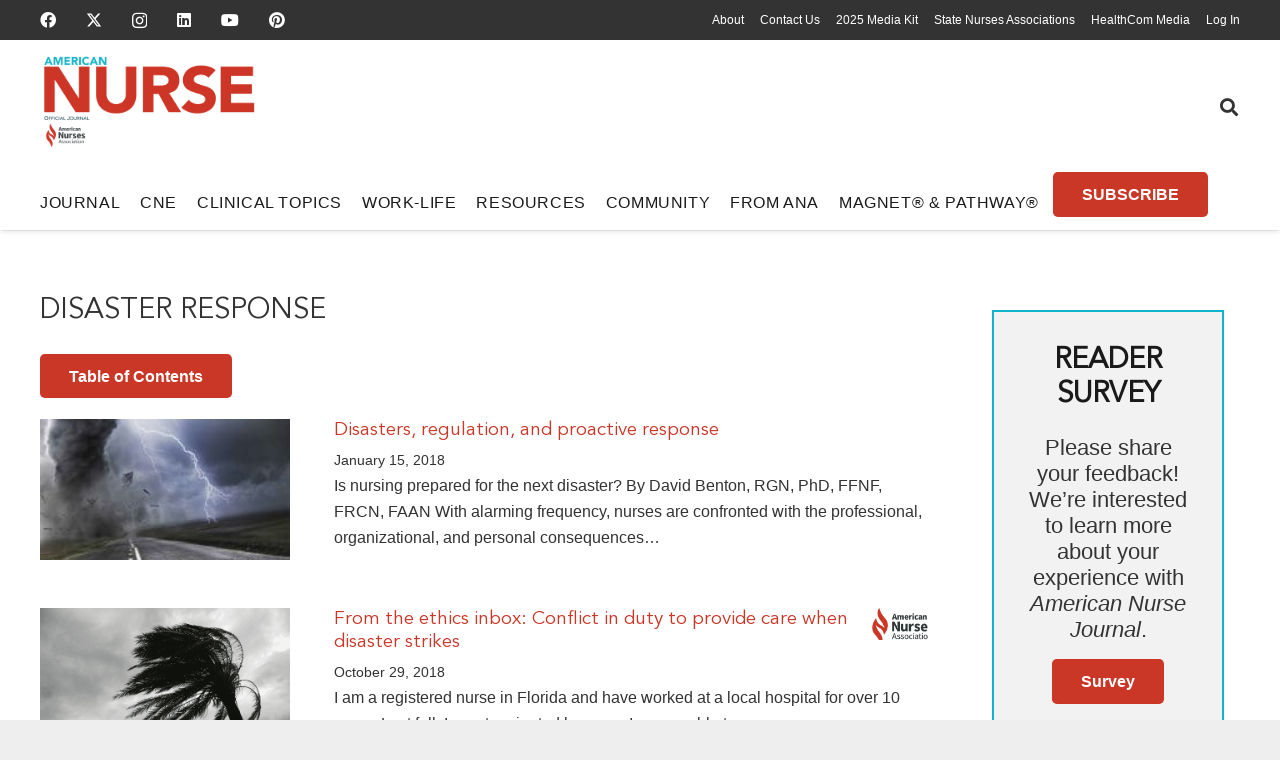

--- FILE ---
content_type: text/html; charset=utf-8
request_url: https://www.google.com/recaptcha/api2/aframe
body_size: 149
content:
<!DOCTYPE HTML><html><head><meta http-equiv="content-type" content="text/html; charset=UTF-8"></head><body><script nonce="bd7wdnOc4kjVE57JYNvwGw">/** Anti-fraud and anti-abuse applications only. See google.com/recaptcha */ try{var clients={'sodar':'https://pagead2.googlesyndication.com/pagead/sodar?'};window.addEventListener("message",function(a){try{if(a.source===window.parent){var b=JSON.parse(a.data);var c=clients[b['id']];if(c){var d=document.createElement('img');d.src=c+b['params']+'&rc='+(localStorage.getItem("rc::a")?sessionStorage.getItem("rc::b"):"");window.document.body.appendChild(d);sessionStorage.setItem("rc::e",parseInt(sessionStorage.getItem("rc::e")||0)+1);localStorage.setItem("rc::h",'1768634087558');}}}catch(b){}});window.parent.postMessage("_grecaptcha_ready", "*");}catch(b){}</script></body></html>

--- FILE ---
content_type: application/javascript; charset=utf-8
request_url: https://secure.adnxs.com/getuidp?callback=jsonp_1768634087100_64107
body_size: -187
content:
jsonp_1768634087100_64107({"uid":"0"})